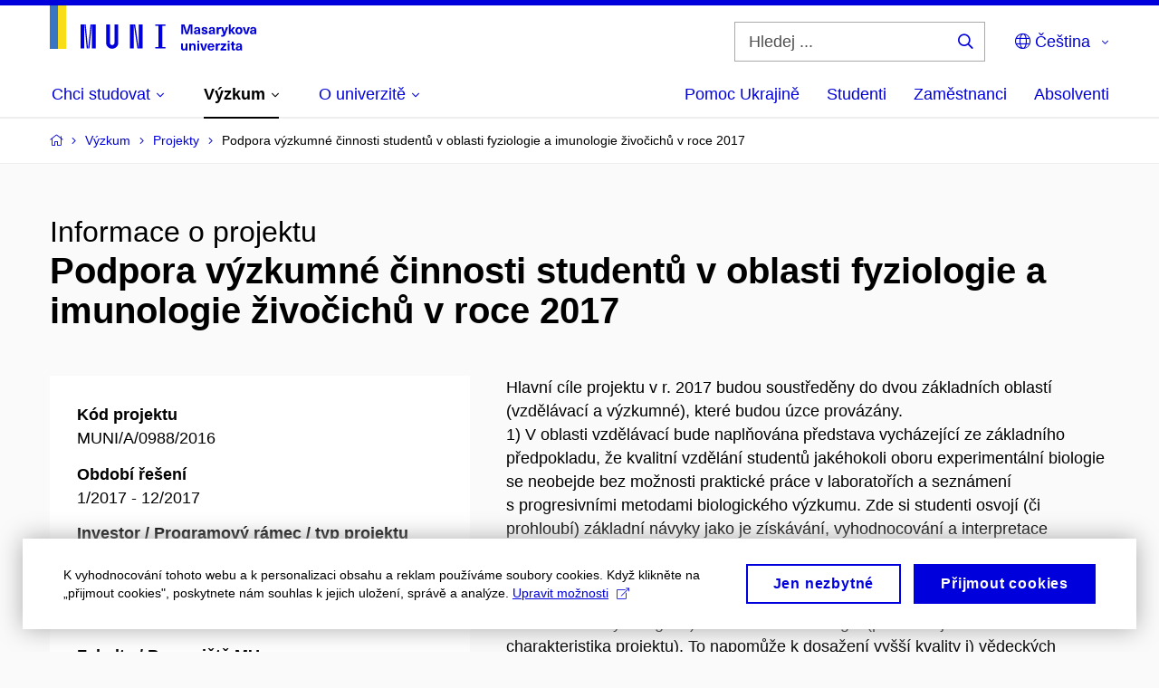

--- FILE ---
content_type: text/html; charset=utf-8
request_url: https://www.muni.cz/vyzkum/projekty/36061
body_size: 19519
content:


<!doctype html>
<!--[if lte IE 9]>    <html lang="cs" class="old-browser no-js no-touch"> <![endif]-->
<!--[if IE 9 ]>    <html lang="cs" class="ie9 no-js no-touch"> <![endif]-->
<!--[if (gt IE 9)|!(IE)]><!-->
<html class="no-js" lang="cs">
<!--<![endif]-->
<head>
    

<meta charset="utf-8" />
<meta name="viewport" content="width=device-width, initial-scale=1.0">

    <meta name="robots" content="index, follow">

<title>Podpora výzkumné činnosti studentů v oblasti fyziologie a imunologie živočichů v roce 2017 | Masarykova univerzita</title>

<meta name="twitter:site" content="@muni_cz">
<meta name="twitter:card" content="summary">

    <meta name="author" content="Masarykova univerzita" />
    <meta name="twitter:title" content="Podpora výzkumné činnosti studentů v oblasti fyziologie a imunologie živočichů v roce 2017 | Masarykova univerzita" />
    <meta property="og:title" content="Podpora výzkumné činnosti studentů v oblasti fyziologie a imunologie živočichů v roce 2017 | Masarykova univerzita" />
    <meta property="og:image" content="https://cdn.muni.cz/media/2107661/img_3636.jpg?upscale=false&width=1200" />
    <meta name="twitter:image" content="https://cdn.muni.cz/media/2107662/img_3636.jpg?upscale=false&width=1200" />
    <meta property="og:url" content="https://www.muni.cz/vyzkum/projekty/36061" />
    <meta property="og:site_name" content="Masarykova univerzita" />


            <link rel="stylesheet" type="text/css" href="https://cdn.muni.cz/css/MuniWeb/MUNI/style.c559e34aee2b33cd85b0.css" />
<script type="text/javascript" nonce="805cda44-f066-4046-9001-e7a9c7ed4313">/*! For license information please see muniweb-critical.f2b8e652ef8f9f2a5db3.js.LICENSE.txt */
!function(){function e(n){return e="function"==typeof Symbol&&"symbol"==typeof Symbol.iterator?function(e){return typeof e}:function(e){return e&&"function"==typeof Symbol&&e.constructor===Symbol&&e!==Symbol.prototype?"symbol":typeof e},e(n)}!function(n,t){function o(n,t){return e(n)===t}function i(){return"function"!=typeof t.createElement?t.createElement(arguments[0]):u?t.createElementNS.call(t,"http://www.w3.org/2000/svg",arguments[0]):t.createElement.apply(t,arguments)}function a(){var e=t.body;return e||((e=i(u?"svg":"body")).fake=!0),e}var s=[],c=[],r={_version:"3.3.1",_config:{classPrefix:"",enableClasses:!0,enableJSClass:!0,usePrefixes:!0},_q:[],on:function(e,n){var t=this;setTimeout((function(){n(t[e])}),0)},addTest:function(e,n,t){c.push({name:e,fn:n,options:t})},addAsyncTest:function(e){c.push({name:null,fn:e})}},l=function(){};l.prototype=r,l=new l;var d=t.documentElement,u="svg"===d.nodeName.toLowerCase(),f=r._config.usePrefixes?" -webkit- -moz- -o- -ms- ".split(" "):["",""];r._prefixes=f;var m=r.testStyles=function(e,n,o,s){var c,r,l,u,f="modernizr",m=i("div"),p=a();if(parseInt(o,10))for(;o--;)(l=i("div")).id=s?s[o]:f+(o+1),m.appendChild(l);return(c=i("style")).type="text/css",c.id="s"+f,(p.fake?p:m).appendChild(c),p.appendChild(m),c.styleSheet?c.styleSheet.cssText=e:c.appendChild(t.createTextNode(e)),m.id=f,p.fake&&(p.style.background="",p.style.overflow="hidden",u=d.style.overflow,d.style.overflow="hidden",d.appendChild(p)),r=n(m,e),p.fake?(p.parentNode.removeChild(p),d.style.overflow=u,d.offsetHeight):m.parentNode.removeChild(m),!!r};l.addTest("touch",(function(){var e;if("ontouchstart"in n||n.DocumentTouch&&t instanceof DocumentTouch)e=!0;else{var o=["@media (",f.join("touch-enabled),("),"heartz",")","{#modernizr{top:9px;position:absolute}}"].join("");m(o,(function(n){e=9===n.offsetTop}))}return e})),function(){var e,n,t,i,a,r;for(var d in c)if(c.hasOwnProperty(d)){if(e=[],(n=c[d]).name&&(e.push(n.name.toLowerCase()),n.options&&n.options.aliases&&n.options.aliases.length))for(t=0;t<n.options.aliases.length;t++)e.push(n.options.aliases[t].toLowerCase());for(i=o(n.fn,"function")?n.fn():n.fn,a=0;a<e.length;a++)1===(r=e[a].split(".")).length?l[r[0]]=i:(!l[r[0]]||l[r[0]]instanceof Boolean||(l[r[0]]=new Boolean(l[r[0]])),l[r[0]][r[1]]=i),s.push((i?"":"no-")+r.join("-"))}}(),function(e){var n=d.className,t=l._config.classPrefix||"";if(u&&(n=n.baseVal),l._config.enableJSClass){var o=new RegExp("(^|\\s)"+t+"no-js(\\s|$)");n=n.replace(o,"$1"+t+"js$2")}l._config.enableClasses&&(n+=" "+t+e.join(" "+t),u?d.className.baseVal=n:d.className=n)}(s),delete r.addTest,delete r.addAsyncTest;for(var p=0;p<l._q.length;p++)l._q[p]();n.Modernizr=l}(window,document),(navigator.maxTouchPoints>0||navigator.msMaxTouchPoints>0)&&(document.documentElement.className=document.documentElement.className.replace("no-touch","touch"))}(),function(e){e.oneTimeEvent=function(e,n,t){(t=t||document).addEventListener(e,(function t(o){return document.removeEventListener(e,t),n(o)}),!1)},e.isDocumentReady=!1,document.addEventListener("DocumentReady",(function(){e.isDocumentReady=!0})),e.elementReady=function(n,t){e.isDocumentReady?e.oneTimeEvent("ElementsReady."+n,t):e.oneTimeEvent("DocumentReady",t)},e.elementsReady=function(e,n){var t=function(o){e(o),!1!==n&&document.removeEventListener("ElementsReady",t)};document.addEventListener("ElementsReady",t,!1)},e.documentReady=function(e){document.addEventListener("DocumentReady",e,!1)};var n={};e.dictionary=function(e,t){if(null==t)return n[e];n[e]=t};var t={};e.items=function(e,n){if(null==n)return t[e];t[e]=n}}(window.Page=window.Page||{}),window.addEventListener("mc-consent",(function(e){e.detail.includes("mc-analytics")&&window.clarity&&window.clarity("consent")}));</script>


<script nonce="805cda44-f066-4046-9001-e7a9c7ed4313" data-gtm>
        window.gtm = {'data':{'code':{'v':'2.1'},'page':{'locale':'cs','title':'Podpora výzkumné činnosti studentů v oblasti fyziologie a imunologie živočichů v roce 2017'},'user':{'ip':'18.216.164.0'},'tags':['Věda a výzkum']},'trail':{'page.trail':'Výzkum/Projekty/Projekt'}};
    window.dataLayer = window.dataLayer || [];
    dataLayer.push(window.gtm.data);
    dataLayer.push(window.gtm.trail);
    dataLayer.push({'event':'page'});
</script><script nonce="805cda44-f066-4046-9001-e7a9c7ed4313">window.dataLayer = window.dataLayer || [];function gtag() { dataLayer.push(arguments); }gtag('consent', 'default', {'analytics_storage': 'denied','ad_user_data': 'denied','ad_personalization': 'denied','ad_storage': 'denied',});</script>
<script nonce="805cda44-f066-4046-9001-e7a9c7ed4313" type="text/javascript" class="">
    (function(w,d,s,l,i){w[l]=w[l]||[];w[l].push({'gtm.start':
    new Date().getTime(),event:'gtm.js'});var f=d.getElementsByTagName(s)[0],
    j=d.createElement(s),dl=l!='dataLayer'?'&l='+l:'';j.async=true;j.src=
    'https://www.googletagmanager.com/gtm.js?id='+i+dl;var n=d.querySelector('[nonce]');
    n&&j.setAttribute('nonce',n.nonce||n.getAttribute('nonce'));f.parentNode.insertBefore(j,f);
    })(window,document,'script','dataLayer','GTM-5LQKVJ');</script><script nonce="805cda44-f066-4046-9001-e7a9c7ed4313" type="text/plain" class="mc-analytics">
    var _mtm = _mtm || [];
    _mtm.push({ 'mtm.startTime': (new Date().getTime()), 'event': 'mtm.Start' });
    var d = document, g = d.createElement('script'), s = d.getElementsByTagName('script')[0];
    g.type = 'text/javascript'; g.async = true; g.defer = true; g.src = 'https://analytics.ics.muni.cz/js/container_pxW9uzHE.js'; s.parentNode.insertBefore(g, s);
</script>
        <script nonce="805cda44-f066-4046-9001-e7a9c7ed4313" type="text/javascript">
            (function (c, l, a, r, i, t, y) {
                c[a] = c[a] || function () { (c[a].q = c[a].q || []).push(arguments) };
                t = l.createElement(r); t.async = 1; t.src = "https://www.clarity.ms/tag/" + i;
                y = l.getElementsByTagName(r)[0]; y.parentNode.insertBefore(t, y);
            })(window, document, "clarity", "script", "ku57fhseug");
        </script>
    

<script nonce="805cda44-f066-4046-9001-e7a9c7ed4313" type="text/javascript" class="mc-analytics">
    var _paq = window._paq = window._paq || [];
    
        _paq.push(['disableCookies']);
        _paq.push(['trackPageView']);
    (function() {
    var u="//analytics.ics.muni.cz/";
    _paq.push(['setTrackerUrl', u+'matomo.php']);
    _paq.push(['setSiteId', '48']);
    var d=document, g=d.createElement('script'), s=d.getElementsByTagName('script')[0];
    g.type='text/javascript'; g.async=true; g.src=u+'matomo.js'; s.parentNode.insertBefore(g,s);
    })();
</script>




<link rel="shortcut icon" type="image/x-icon" href="https://cdn.muni.cz/media/3722237/m_bile.ico" />




    <meta name="facebook-domain-verification" content="37hb9y8dzayp8dy02ov1fdkhlvjp3i" />





    
</head>

<body>
            <p class="menu-accessibility">
            <a title="Přej&#237;t k obsahu (Kl&#225;vesov&#225; zkratka: Alt + 2)" accesskey="2" href="#main">
                Přej&#237;t k obsahu
            </a>
            <span class="hide">|</span>
            <a href="#menu-main">Přej&#237;t k hlavn&#237;mu menu</a>
                <span class="hide">|</span>
                <a href="#form-search">Přej&#237;t k vyhled&#225;v&#225;n&#237;</a>
        </p>

    
    


            <header class="header">
                <div class="header__wrap">
                    <div class="row-main">
                            <p class="header__logo header__logo--no-margin header__logo--no-margin--crop" role="banner">
                                        <a href="/" title="Homepage webu">
<svg width="228" height="50" viewBox="0 0 228 50"><rect x="0" y="0" width="9" height="48" style="fill:#3a75c3 !important"></rect>
<rect x="9" y="0" width="9" height="48" style="fill:#f9dd17 !important"></rect><path fill="#0000dc" d="M33.94,21l0,26.6l4.14,0l0,-26.6zm4.29,0l2.59,26.6l1.4,0l-2.58,-26.6zm6.73,0l-2.58,26.6l1.4,0l2.59,-26.6zm1.56,0l0,26.6l4.18,0l0,-26.6zm15.69,0l0,20.48c0,3.57,3.23,6.35,6.69,6.35c3.46,0,6.69,-2.78,6.69,-6.35l0,-20.48l-4.18,0l0,20.33c0,1.44,-1.29,2.47,-2.51,2.47c-1.22,0,-2.51,-1.03,-2.51,-2.47l0,-20.33zm26.26,0l0,26.6l4.18,0l0,-26.6zm4.33,0l3.95,26.6l1.45,0l-3.95,-26.6zm5.55,0l0,26.6l4.18,0l0,-26.6zm18.05,25.12l0,1.48l11.36,0l0,-1.48l-3.61,0l0,-23.64l3.61,0l0,-1.48l-11.36,0l0,1.48l3.57,0l0,23.64z"></path><path fill="#0000dc" d="M157.53,31.69l0,-10.68l-3.54,0l-1.55,4.9c-0.4,1.29,-0.76,2.63,-1.04,3.93l-0.03,0c-0.29,-1.3,-0.65,-2.64,-1.06,-3.93l-1.54,-4.9l-3.54,0l0,10.68l2.11,0l0,-5.31c0,-1.34,-0.03,-2.67,-0.09,-4l0.03,0c0.35,1.3,0.74,2.63,1.15,3.92l1.69,5.39l2.52,0l1.7,-5.39c0.4,-1.29,0.79,-2.62,1.13,-3.92l0.03,0c-0.06,1.33,-0.09,2.66,-0.09,4l0,5.31zm5.23,-7.86c-2.17,0,-3.22,1.17,-3.29,2.62l2.03,0c0.03,-0.72,0.48,-1.15,1.26,-1.15c0.74,0,1.25,0.39,1.25,1.35l0,0.27c-0.48,0.03,-1.34,0.12,-1.91,0.21c-2.2,0.34,-2.95,1.18,-2.95,2.43c0,1.32,0.98,2.31,2.6,2.31c1.04,0,1.9,-0.39,2.47,-1.2l0.03,0c0,0.37,0.03,0.7,0.1,1.02l1.9,0c-0.14,-0.51,-0.22,-1.13,-0.22,-2.09l0,-2.76c0,-1.99,-1.11,-3.01,-3.27,-3.01zm1.25,4.65c0,0.69,-0.07,1.09,-0.44,1.45c-0.3,0.3,-0.76,0.44,-1.19,0.44c-0.74,0,-1.13,-0.39,-1.13,-0.96c0,-0.62,0.36,-0.9,1.23,-1.05c0.45,-0.08,1.08,-0.14,1.53,-0.17zm6.81,-4.65c-1.89,0,-3.15,0.97,-3.15,2.34c0,1.77,1.36,2.07,2.64,2.4c1.19,0.31,1.75,0.45,1.75,1.11c0,0.45,-0.37,0.73,-1.1,0.73c-0.87,0,-1.34,-0.43,-1.34,-1.2l-2.13,0c0,1.85,1.31,2.72,3.42,2.72c2.07,0,3.36,-0.96,3.36,-2.39c0,-1.86,-1.5,-2.2,-2.86,-2.56c-1.16,-0.3,-1.64,-0.44,-1.64,-0.98c0,-0.43,0.36,-0.7,1.04,-0.7c0.75,0,1.19,0.33,1.19,1.11l2.02,0c0,-1.7,-1.21,-2.58,-3.2,-2.58zm8.23,0c-2.17,0,-3.22,1.17,-3.3,2.62l2.04,0c0.03,-0.72,0.48,-1.15,1.26,-1.15c0.74,0,1.25,0.39,1.25,1.35l0,0.27c-0.48,0.03,-1.34,0.12,-1.91,0.21c-2.2,0.34,-2.95,1.18,-2.95,2.43c0,1.32,0.97,2.31,2.59,2.31c1.05,0,1.91,-0.39,2.48,-1.2l0.03,0c0,0.37,0.03,0.7,0.1,1.02l1.89,0c-0.13,-0.51,-0.21,-1.13,-0.21,-2.09l0,-2.76c0,-1.99,-1.11,-3.01,-3.27,-3.01zm1.25,4.65c0,0.69,-0.08,1.09,-0.44,1.45c-0.3,0.3,-0.76,0.44,-1.2,0.44c-0.73,0,-1.12,-0.39,-1.12,-0.96c0,-0.62,0.36,-0.9,1.23,-1.05c0.45,-0.08,1.08,-0.14,1.53,-0.17zm8.02,-4.53c-0.9,0,-1.57,0.37,-2.08,1.2l-0.03,0l0,-1.08l-1.93,0l0,7.62l2.1,0l0,-3.6c0,-1.5,0.68,-2.31,1.97,-2.31c0.21,0,0.43,0.03,0.66,0.07l0,-1.81c-0.2,-0.06,-0.48,-0.09,-0.69,-0.09zm8.48,0.12l-2.16,0l-0.83,2.55c-0.34,1.05,-0.62,2.13,-0.88,3.19l-0.03,0c-0.24,-1.06,-0.52,-2.14,-0.84,-3.19l-0.78,-2.55l-2.25,0l2.16,6.19c0.3,0.86,0.36,1.1,0.36,1.38c0,0.75,-0.55,1.24,-1.39,1.24c-0.32,0,-0.61,-0.05,-0.82,-0.13l0,1.68c0.32,0.08,0.72,0.12,1.1,0.12c1.9,0,2.86,-0.67,3.63,-2.82zm8.19,7.62l-3.21,-4.11l2.89,-3.51l-2.36,0l-2.47,3.07l-0.03,0l0,-6.13l-2.09,0l0,10.68l2.09,0l0,-3.57l0.03,0l2.55,3.57zm3.89,-7.86c-2.39,0,-3.9,1.57,-3.9,4.05c0,2.47,1.51,4.05,3.9,4.05c2.38,0,3.9,-1.58,3.9,-4.05c0,-2.48,-1.52,-4.05,-3.9,-4.05zm0,1.62c1.03,0,1.69,0.94,1.69,2.43c0,1.48,-0.66,2.43,-1.69,2.43c-1.04,0,-1.7,-0.95,-1.7,-2.43c0,-1.49,0.66,-2.43,1.7,-2.43zm9.52,6.24l2.57,-7.62l-2.19,0l-0.89,3c-0.31,1.08,-0.6,2.19,-0.84,3.3l-0.03,0c-0.24,-1.11,-0.52,-2.22,-0.84,-3.3l-0.88,-3l-2.19,0l2.56,7.62zm6.27,-7.86c-2.17,0,-3.22,1.17,-3.3,2.62l2.04,0c0.03,-0.72,0.48,-1.15,1.26,-1.15c0.74,0,1.25,0.39,1.25,1.35l0,0.27c-0.48,0.03,-1.34,0.12,-1.91,0.21c-2.2,0.34,-2.95,1.18,-2.95,2.43c0,1.32,0.97,2.31,2.59,2.31c1.05,0,1.91,-0.39,2.48,-1.2l0.03,0c0,0.37,0.03,0.7,0.1,1.02l1.89,0c-0.13,-0.51,-0.21,-1.13,-0.21,-2.09l0,-2.76c0,-1.99,-1.11,-3.01,-3.27,-3.01zm1.25,4.65c0,0.69,-0.08,1.09,-0.44,1.45c-0.3,0.3,-0.76,0.44,-1.2,0.44c-0.73,0,-1.12,-0.39,-1.12,-0.96c0,-0.62,0.36,-0.9,1.23,-1.05c0.45,-0.08,1.08,-0.14,1.53,-0.17z"></path><path fill="#0000dc" d="M147.75,49.87c0.97,0,1.74,-0.46,2.24,-1.14l0.02,0l0,0.96l1.97,0l0,-7.62l-2.1,0l0,4.08c0,1.38,-0.63,2.07,-1.5,2.07c-0.82,0,-1.34,-0.52,-1.34,-1.68l0,-4.47l-2.1,0l0,4.68c0,2.07,1.1,3.12,2.81,3.12zm10.5,-7.98c-0.97,0,-1.74,0.46,-2.24,1.14l-0.02,0l0,-0.96l-1.97,0l0,7.62l2.1,0l0,-4.08c0,-1.38,0.63,-2.07,1.5,-2.07c0.82,0,1.34,0.52,1.34,1.68l0,4.47l2.1,0l0,-4.68c0,-2.07,-1.1,-3.12,-2.81,-3.12zm6.87,-1.08l0,-1.8l-2.1,0l0,1.8zm0,8.88l0,-7.62l-2.1,0l0,7.62zm6.21,0l2.56,-7.62l-2.19,0l-0.88,3c-0.32,1.08,-0.6,2.19,-0.84,3.3l-0.03,0c-0.24,-1.11,-0.53,-2.22,-0.84,-3.3l-0.89,-3l-2.19,0l2.57,7.62zm6.69,-1.24c-0.9,0,-1.67,-0.56,-1.73,-2.14l5.48,0c0,-0.84,-0.08,-1.42,-0.24,-1.95c-0.48,-1.54,-1.77,-2.53,-3.53,-2.53c-2.38,0,-3.78,1.74,-3.78,3.99c0,2.43,1.4,4.11,3.8,4.11c2.02,0,3.34,-1.16,3.64,-2.55l-2.14,0c-0.11,0.61,-0.66,1.07,-1.5,1.07zm-0.02,-5.14c0.84,0,1.53,0.53,1.67,1.68l-3.33,0c0.16,-1.15,0.81,-1.68,1.66,-1.68zm9.36,-1.36c-0.9,0,-1.57,0.37,-2.08,1.2l-0.03,0l0,-1.08l-1.94,0l0,7.62l2.1,0l0,-3.6c0,-1.5,0.69,-2.31,1.98,-2.31c0.21,0,0.42,0.03,0.66,0.07l0,-1.81c-0.21,-0.06,-0.48,-0.09,-0.69,-0.09zm7.5,1.83l0,-1.71l-6.12,0l0,1.65l3.59,0l0,0.03l-3.74,4.23l0,1.71l6.42,0l0,-1.65l-3.88,0l0,-0.03zm3.69,-2.97l0,-1.8l-2.1,0l0,1.8zm0,8.88l0,-7.62l-2.1,0l0,7.62zm5.46,-1.58c-0.72,0,-0.99,-0.33,-0.99,-1.16l0,-3.32l1.46,0l0,-1.56l-1.46,0l0,-1.98l-2.1,0l0,1.98l-1.23,0l0,1.56l1.23,0l0,3.69c0,1.77,0.77,2.47,2.52,2.47c0.36,0,0.83,-0.06,1.11,-0.15l0,-1.6c-0.13,0.05,-0.34,0.07,-0.54,0.07zm4.92,-6.28c-2.17,0,-3.22,1.17,-3.3,2.62l2.04,0c0.03,-0.72,0.48,-1.15,1.26,-1.15c0.74,0,1.25,0.39,1.25,1.35l0,0.27c-0.48,0.03,-1.34,0.12,-1.91,0.21c-2.2,0.34,-2.95,1.18,-2.95,2.43c0,1.32,0.97,2.31,2.59,2.31c1.05,0,1.91,-0.39,2.48,-1.2l0.03,0c0,0.37,0.03,0.71,0.1,1.02l1.89,0c-0.13,-0.51,-0.21,-1.13,-0.21,-2.09l0,-2.76c0,-1.99,-1.11,-3.01,-3.27,-3.01zm1.25,4.65c0,0.69,-0.08,1.09,-0.44,1.45c-0.3,0.3,-0.76,0.44,-1.2,0.44c-0.73,0,-1.12,-0.39,-1.12,-0.96c0,-0.62,0.36,-0.9,1.23,-1.05c0.45,-0.08,1.08,-0.14,1.53,-0.16z"></path><desc>Masarykova univerzita</desc></svg>        </a>

                            </p>

                        <div class="header__side">
                            

                                <form id="form-search" action="/vyhledavani" class="header__search" role="search">
                                    <fieldset>
                                        <p>
                                            <label for="search" class="header__search__label icon icon-search"><span class="vhide">Hledej ...</span></label>
                                            <span class="inp-fix inp-icon inp-icon--after">
                                                <input type="text" name="q" id="search" class="inp-text" placeholder="Hledej ..." data-hj-masked maxlength="200">
                                                <button type="submit" class="btn-icon icon icon-search">
                                                    <span class="vhide">Hledej ...</span>
                                                </button>
                                            </span>
                                        </p>
                                    </fieldset>
                                </form>
                                
    <nav class="menu-lang menu-lang--select" aria-label="V&#253;běr jazyka">
        <p class="menu-lang__selected">
            <span class="link menu-lang__selected__link">
                <span class="icon icon-globe"></span> Čeština
            </span>
        </p>
        <p class="menu-lang__popup">
                <a href="/en/research/projects/36061"
                   rel="alternate"
                   hreflang="en"
                   lang="en" class="menu-lang__popup__link">
                    English
                </a>
                <a href="/uk/universytet-imeni-masaryka-dopomahaye-ukrayini"
                   rel="alternate"
                   hreflang="uk"
                   lang="uk" class="menu-lang__popup__link">
                    Українська
                </a>
        </p>
    </nav>

                                
                            



                            <nav class="menu-mobile" role="navigation">
                                <ul class="menu-mobile__list">
                                        <li class="menu-mobile__item">
                                            <a href="#" class="menu-mobile__link menu-mobile__link--search" aria-hidden="true">
                                                <span class="icon icon-search"></span>
                                            </a>
                                        </li>
                                   
                                        
    <li class="menu-mobile__item">
            <nav class="menu-lang menu-lang--select" aria-label="V&#253;běr jazyka">
                <p class="menu-lang__selected">
                    <span class="link menu-lang__selected__link">
                        <span class="icon icon-globe"></span>
                    </span>
                </p>
                <p class="menu-lang__popup">
                        <a href="/en/research/projects/36061"
                           rel="alternate"
                           hreflang="en"
                           lang="en" class="menu-lang__popup__link">
                            English
                        </a>
                        <a href="/uk/universytet-imeni-masaryka-dopomahaye-ukrayini"
                           rel="alternate"
                           hreflang="uk"
                           lang="uk" class="menu-lang__popup__link">
                            Українська
                        </a>
                </p>
            </nav>
    </li>

                                        
                                    


                                        <li class="menu-mobile__item">
                                            <a href="#" class="menu-mobile__link menu-mobile__link--burger">
                                                <span class="menu-mobile__burger"><span></span></span>
                                            </a>
                                        </li>
                                </ul>
                            </nav>

                        </div>

                            <nav id="menu-main" class="menu-primary" role="navigation">
                                <div class="menu-primary__holder">
                                    <div class="menu-primary__wrap">

    <ul class="menu-primary__list">
                <li class="menu-primary__item with-subbox">
                    <span class="menu-primary__links">
<a class="menu-primary__link" href="/uchazeci"><span class="menu-primary__inner">Chci studovat</span><span class="icon icon-angle-down"></span></a>                        <a href="#" class="menu-primary__toggle icon icon-angle-down" aria-hidden="true"></a>
                    </span>
                    <div class="menu-subbox">
                        <a href="#" class="menu-subbox__close icon icon-chevron-left" aria-hidden="true"></a>
                        
            <div class="row-main ">
        <div class="grid">
        <div class="grid__cell size--l--3-12 size--s--1-2 ">
                        

        <p class="menu-subbox__title">
			<a class="menu-subbox__title__link" href="/uchazeci/bakalarske-a-magisterske-studium">Bakalářské a magisterské studium</a>
		</p>
    <div class="menu-subbox__box u-mb-30">
            <ul class="menu-subbox__list">
            <li class="menu-subbox__item">

                <a href="/bakalarske-a-magisterske-obory" class="menu-submenu__link"  >
                    Studijní programy                </a>
                            </li>
            <li class="menu-subbox__item">

                <a href="/uchazeci/bakalarske-a-magisterske-studium/prijimacky" class="menu-submenu__link"  >
                    Přijímačky a TSP                </a>
                            </li>
            <li class="menu-subbox__item">

                <a href="/uchazeci/bakalarske-a-magisterske-studium/pruvodce" class="menu-submenu__link"  >
                    Průvodce uchazeče                </a>
                            </li>
            <li class="menu-subbox__item">

                <a href="/uchazeci/bakalarske-a-magisterske-studium/terminy-prihlasek-prijimacek-zapisu" class="menu-submenu__link"  >
                    Termíny a pozvánky                </a>
                            </li>
            <li class="menu-subbox__item">

                <a href="/uchazeci/bakalarske-a-magisterske-studium/faq-a-kontakt" class="menu-submenu__link"  >
                    FAQ a kontakt                </a>
                            </li>
            <li class="menu-subbox__item">

                <a href="/uchazeci/bakalarske-a-magisterske-studium/pro-slovenske-uchazece" class="menu-submenu__link"  >
                    Pro slovenské uchazeče                </a>
                            </li>
    </ul>

    </div>



                        

<p class="btn-wrap u-mb-0">
        <a class="btn btn-primary btn-s" target="_blank" rel="noopener" href=https://is.muni.cz/prihlaska/>
            <span>
                                                E-přihl&#225;ška
                                            </span>
        </a>
</p>


        </div>
        <div class="grid__cell size--l--3-12 size--s--1-2 ">
                        

        <p class="menu-subbox__title">
			Další možnosti studia
		</p>
    <div class="menu-subbox__box">
            <ul class="menu-subbox__list">
            <li class="menu-subbox__item">

                <a href="/uchazeci/navazujici-magisterske-studium" class="menu-submenu__link"  >
                    Navazující magisterské studium                </a>
                            </li>
            <li class="menu-subbox__item">

                <a href="/uchazeci/doktorske-studium" class="menu-submenu__link"  >
                    Doktorské studium                </a>
                            </li>
            <li class="menu-subbox__item">

                <a href="/uchazeci/rigorozni-rizeni" class="menu-submenu__link"  >
                    Rigorózní řízení                </a>
                            </li>
            <li class="menu-subbox__item">

                <a href="/uchazeci/vzdelavani-po-cely-zivot" class="menu-submenu__link"  >
                    Vzdělávání po celý život                </a>
                            </li>
            <li class="menu-subbox__item">

                <a href="/uchazeci" class="menu-submenu__link"  >
                    Studium na MU                </a>
                            </li>
    </ul>

    </div>



        </div>
        <div class="grid__cell size--l--6-12 ">
                        




    

        <div class="grid">
        <div class="grid__cell size--s--1-2 ">
                        


    <article class="box-article-grid">
            <a href="https://www.muni.cz/open-day" class="box-article-grid__inner">
        <div class="box-article-grid__img">

                <img alt="Open Day 2025"
                    src="https://cdn.muni.cz/media/3928806/tvar-muni-odkaz-na-open-day-2025.jpg?mode=crop&amp;center=0.5,0.5&amp;rnd=134031752170000000&amp;heightratio=0.5&width=278"
                    srcset="https://cdn.muni.cz/media/3928806/tvar-muni-odkaz-na-open-day-2025.jpg?mode=crop&amp;center=0.5,0.5&amp;rnd=134031752170000000&amp;heightratio=0.5&amp;width=278 278w,https://cdn.muni.cz/media/3928806/tvar-muni-odkaz-na-open-day-2025.jpg?mode=crop&amp;center=0.5,0.5&amp;rnd=134031752170000000&amp;heightratio=0.5&amp;width=477 477w" sizes="(min-width:1240px) 278px,(min-width:1024px) calc((100vw - 30px) * 0.5 - 20px),(min-width:768px) calc((100vw - 10px) * 0.5 - 20px),calc((100vw - 10px) * 1 - 20px)" />

        
            </div>            
        <div class="box-article-grid__content">
                 <h1 class="box-article-grid__title">
Open Day 2025      </h1>

            
            
        </div>

            </a>
    </article>








        </div>
        <div class="grid__cell size--s--1-2 ">
                        


    <article class="box-article-grid">
            <a href="https://www.muni.cz/uchazeci/bakalarske-a-magisterske-studium/prijimacky/vyzkousejte-si-tsp-nanecisto" class="box-article-grid__inner">
        <div class="box-article-grid__img">

                <img alt="TSP nanečisto"
                    src="https://cdn.muni.cz/media/3928807/tsp-na-necisto-student-premysli-nad-testem.png?mode=crop&amp;center=0.39,0.52&amp;rnd=134031755860000000&amp;heightratio=0.5&width=278"
                    srcset="https://cdn.muni.cz/media/3928807/tsp-na-necisto-student-premysli-nad-testem.png?mode=crop&amp;center=0.39,0.52&amp;rnd=134031755860000000&amp;heightratio=0.5&amp;width=278 278w,https://cdn.muni.cz/media/3928807/tsp-na-necisto-student-premysli-nad-testem.png?mode=crop&amp;center=0.39,0.52&amp;rnd=134031755860000000&amp;heightratio=0.5&amp;width=477 477w" sizes="(min-width:1240px) 278px,(min-width:1024px) calc((100vw - 30px) * 0.5 - 20px),(min-width:768px) calc((100vw - 10px) * 0.5 - 20px),calc((100vw - 10px) * 1 - 20px)" />

        
            </div>            
        <div class="box-article-grid__content">
                 <h1 class="box-article-grid__title">
TSP nanečisto      </h1>

            
            
        </div>

            </a>
    </article>








        </div>
        </div>











        </div>
        </div>
        </div>







                    </div>
                </li>
                <li class="menu-primary__item with-subbox">
                    <span class="menu-primary__links">
<a class="menu-primary__link is-active" href="/vyzkum"><span class="menu-primary__inner">Výzkum</span><span class="icon icon-angle-down"></span></a>                        <a href="#" class="menu-primary__toggle icon icon-angle-down" aria-hidden="true"></a>
                    </span>
                    <div class="menu-subbox">
                        <a href="#" class="menu-subbox__close icon icon-chevron-left" aria-hidden="true"></a>
                        
            <div class="row-main ">
        <div class="grid">
        <div class="grid__cell size--l--3-12 size--s--1-2 ">
                        

        <p class="menu-subbox__title">
			Výzkum na MU
		</p>
    <div class="menu-subbox__box">
            <ul class="menu-subbox__list">
            <li class="menu-subbox__item">

                <a href="/vyzkum" class="menu-submenu__link"  >
                    Náš výzkum                </a>
                            </li>
            <li class="menu-subbox__item">

                <a href="/vyzkum/deni-ve-vyzkumu" class="menu-submenu__link"  >
                    Dění ve výzkumu                </a>
                            </li>
            <li class="menu-subbox__item">

                <a href="/vyzkum/vyzkumne-uspechy" class="menu-submenu__link"  >
                    Výzkumná témata a úspěchy                </a>
                            </li>
            <li class="menu-subbox__item">

                <a href="/vyzkum/vyzkumna-infrastruktura" class="menu-submenu__link"  >
                    Výzkumná infrastruktura                </a>
                            </li>
            <li class="menu-subbox__item">

                <a href="/vyzkum/mezinarodni-vedecka-rada" class="menu-submenu__link"  >
                    Mezinárodní vědecká rada MU                </a>
                            </li>
    </ul>

    </div>



        </div>
        <div class="grid__cell size--l--3-12 size--s--1-2 ">
                        

        <p class="menu-subbox__title">
			Publikace a projekty
		</p>
    <div class="menu-subbox__box">
            <ul class="menu-subbox__list">
            <li class="menu-subbox__item">

                <a href="/vyzkum/publikace" class="menu-submenu__link"  >
                    Publikace                </a>
                            </li>
            <li class="menu-subbox__item">

                <a href="/vyzkum/projekty" class="menu-submenu__link"  >
                    Projekty                </a>
                            </li>
            <li class="menu-subbox__item">

                <a href="https://www.press.muni.cz/" class="menu-submenu__link menu-submenu__link--external" target=&#39;_blank&#39; >
                    Nakladatelství Munipress<span class="icon icon-external-link"></span>                </a>
                            </li>
    </ul>

    </div>



        </div>
        <div class="grid__cell size--l--3-12 size--s--1-2 ">
                        

        <p class="menu-subbox__title">
			Akademické kvalifikace
		</p>
    <div class="menu-subbox__box">
            <ul class="menu-subbox__list">
            <li class="menu-subbox__item">

                <a href="/vyzkum/akademicke-zalezitosti/habilitacni-rizeni-na-mu" class="menu-submenu__link"  >
                    Habilitační řízení                </a>
                            </li>
            <li class="menu-subbox__item">

                <a href="/vyzkum/akademicke-zalezitosti/rizeni-ke-jmenovani-profesorem-na-mu" class="menu-submenu__link"  >
                    Řízení ke jmenování profesorem                </a>
                            </li>
    </ul>

    </div>



        </div>
        <div class="grid__cell size--l--3-12 size--s--1-2 ">
                        


    <article class="box-article-grid">
            <a href="/vyzkum" class="box-article-grid__inner">
        <p class="box-article-grid__img">

                <img alt="Přečtěte si o v&#253;zkumu na MU"
                    src="https://cdn.muni.cz/media/3016087/img_3624.jpg?mode=crop&amp;center=0.5,0.5&amp;rnd=131562340670000000&amp;heightratio=0.5&width=278"
                    srcset="https://cdn.muni.cz/media/3016087/img_3624.jpg?mode=crop&amp;center=0.5,0.5&amp;rnd=131562340670000000&amp;heightratio=0.5&amp;width=278 278w,https://cdn.muni.cz/media/3016087/img_3624.jpg?mode=crop&amp;center=0.5,0.5&amp;rnd=131562340670000000&amp;heightratio=0.5&amp;width=477 477w" sizes="(min-width:1240px) 278px,(min-width:1024px) calc((100vw - 30px) * 0.5 - 20px),(min-width:768px) calc((100vw - 10px) * 0.5 - 20px),calc((100vw - 10px) * 1 - 20px)" />

        
            </p>            
        <div class="box-article-grid__content">
                 <h1 class="box-article-grid__title">
Přečtěte si o&#160;výzkumu na MU      </h1>

            
            
        </div>

            </a>
    </article>








        </div>
        </div>
        </div>







                    </div>
                </li>
                <li class="menu-primary__item with-subbox">
                    <span class="menu-primary__links">
<a class="menu-primary__link" href="/o-univerzite"><span class="menu-primary__inner">O univerzitě</span><span class="icon icon-angle-down"></span></a>                        <a href="#" class="menu-primary__toggle icon icon-angle-down" aria-hidden="true"></a>
                    </span>
                    <div class="menu-subbox">
                        <a href="#" class="menu-subbox__close icon icon-chevron-left" aria-hidden="true"></a>
                        
            <div class="row-main ">
        <div class="grid">
        <div class="grid__cell size--l--3-12 size--s--1-2 ">
                        

        <p class="menu-subbox__title">
			O univerzitě
		</p>
    <div class="menu-subbox__box">
            <ul class="menu-subbox__list">
            <li class="menu-subbox__item">

                <a href="/o-univerzite" class="menu-submenu__link"  >
                    Kdo jsme                </a>
                            </li>
            <li class="menu-subbox__item">

                <a href="/o-univerzite/uredni-deska" class="menu-submenu__link"  >
                    Úřední deska                </a>
                            </li>
            <li class="menu-subbox__item">

                <a href="/o-univerzite/kariera-na-mu" class="menu-submenu__link"  >
                    Kariéra na MU                </a>
                            </li>
            <li class="menu-subbox__item">

                <a href="/spoluprace/partnerstvi" class="menu-submenu__link"  >
                    Partnerství                </a>
                            </li>
            <li class="menu-subbox__item">

                <a href="/spoluprace/sluzby" class="menu-submenu__link"  >
                    Služby                </a>
                            </li>
    </ul>

    </div>



        </div>
        <div class="grid__cell size--l--3-12 size--s--1-2 ">
                        

        <p class="menu-subbox__title">
			Kontakty
		</p>
    <div class="menu-subbox__box">
            <ul class="menu-subbox__list">
            <li class="menu-subbox__item">

                <a href="/kontakty" class="menu-submenu__link"  >
                    Kontakty                </a>
                            </li>
            <li class="menu-subbox__item">

                <a href="/o-univerzite/fakulty-a-pracoviste/organizacni-struktura" class="menu-submenu__link"  >
                    Fakulty a pracoviště                </a>
                            </li>
            <li class="menu-subbox__item">

                <a href="/o-univerzite/fakulty-a-pracoviste#organy" class="menu-submenu__link"  >
                    Orgány univerzity                </a>
                            </li>
            <li class="menu-subbox__item">

                <a href="/mapa" class="menu-submenu__link"  >
                    Budovy a místnosti                </a>
                            </li>
    </ul>

    </div>



        </div>
        <div class="grid__cell size--l--3-12 size--s--1-2 ">
                        

        <p class="menu-subbox__title">
			Aktuálně
		</p>
    <div class="menu-subbox__box">
            <ul class="menu-subbox__list">
            <li class="menu-subbox__item">

                <a href="/kalendar" class="menu-submenu__link"  >
                    Kalendář                </a>
                            </li>
            <li class="menu-subbox__item">

                <a href="https://www.em.muni.cz/" class="menu-submenu__link menu-submenu__link--external" target=&#39;_blank&#39; >
                    Zpravodajský portál MU<span class="icon icon-external-link"></span>                </a>
                            </li>
            <li class="menu-subbox__item">

                <a href="/pro-media" class="menu-submenu__link"  >
                    Pro média                </a>
                            </li>
    </ul>

    </div>



        </div>
        <div class="grid__cell size--l--3-12 size--s--1-2 ">
                        

        <p class="menu-subbox__title">
			Vize a mise
		</p>
    <div class="menu-subbox__box">
            <ul class="menu-subbox__list">
            <li class="menu-subbox__item">

                <a href="/o-univerzite/kvalita-vyuky" class="menu-submenu__link"  >
                    Kvalita výuky                </a>
                            </li>
            <li class="menu-subbox__item">

                <a href="/o-univerzite/etika" class="menu-submenu__link"  >
                    Etické zásady                </a>
                            </li>
            <li class="menu-subbox__item">

                <a href="/o-univerzite/ochrana-prav" class="menu-submenu__link"  >
                    Ochrana práv                </a>
                            </li>
            <li class="menu-subbox__item">

                <a href="https://sustain.muni.cz/" class="menu-submenu__link menu-submenu__link--external" target=&#39;_blank&#39; >
                    Udržitelnost<span class="icon icon-external-link"></span>                </a>
                            </li>
            <li class="menu-subbox__item">

                <a href="/o-univerzite/strategicke-projekty" class="menu-submenu__link"  >
                    Strategické projekty                </a>
                            </li>
            <li class="menu-subbox__item">

                <a href="/o-univerzite/genderova-rovnost-na-mu" class="menu-submenu__link"  >
                    Genderová rovnost                </a>
                            </li>
    </ul>

    </div>



        </div>
        </div>
        </div>







                    </div>
                </li>
    </ul>







<ul class="menu-header-secondary">
            <li class="menu-header-secondary__item">
                <a href="/muni-pomaha-ukrajine" class="menu-header-secondary__link ">
                    Pomoc Ukrajině
                </a>
            </li>
            <li class="menu-header-secondary__item">
                <a href="/studenti" class="menu-header-secondary__link ">
                    Studenti
                </a>
            </li>
            <li class="menu-header-secondary__item">
                <a href="https://portal.muni.cz/" class="menu-header-secondary__link " target="_blank" rel="noopener">
                    Zaměstnanci
                </a>
            </li>
            <li class="menu-header-secondary__item">
                <a href="/absolventi" class="menu-header-secondary__link ">
                    Absolventi
                </a>
            </li>

    
</ul>                                    </div>
                                   
                                        <a href="#" class="menu-primary__title">
                                            <span></span>
                                            &nbsp;
                                        </a>
                                    
                                    <div class="menu-primary__main-toggle" aria-hidden="true"></div>
                                </div>
                            </nav>
                    </div>
                </div>
                





            </header>


    <main id="main" class="main">


<nav class="menu-breadcrumb" role="navigation">
    <div class="row-main">
        <strong class="vhide">Zde se nacházíte:</strong>
        <ol class="menu-breadcrumb__list" vocab="http://schema.org/" typeof="BreadcrumbList">
            <li class="menu-breadcrumb__item menu-breadcrumb__item--home" property="itemListElement" typeof="ListItem">
                <a class="menu-breadcrumb__link" property="item" typeof="WebPage" href="/">
                    <span property="name">Masarykova univerzita</span></a>
                <span class="icon icon-angle-right"></span>
                <meta property="position" content="1">
            </li>

                <li class="menu-breadcrumb__item menu-breadcrumb__item--mobile">
                    <span class="icon icon-ellipsis-h"></span>
                    <span class="icon icon-angle-right"></span>
                </li>

                <li class="menu-breadcrumb__item menu-breadcrumb__item--mobile-hidden" property="itemListElement" typeof="ListItem">
                            <a href="/vyzkum" class="menu-breadcrumb__link" property="item" typeof="WebPage">
            <span property="name" category="">Výzkum</span></a>

                            
                        <span class="icon icon-angle-right"></span>
                    <meta property="position" content="2">
                </li>
                <li class="menu-breadcrumb__item" property="itemListElement" typeof="ListItem">
                            <a href="/vyzkum/projekty" class="menu-breadcrumb__link" property="item" typeof="WebPage">
            <span property="name" category="">Projekty</span></a>

                            
                        <span class="icon icon-angle-right"></span>
                    <meta property="position" content="3">
                </li>
                <li class="menu-breadcrumb__item">
                             <span property="name">Podpora výzkumné činnosti studentů v oblasti fyziologie a imunologie živočichů v roce 2017</span>

                            
                    <meta content="4">
                </li>
        </ol>
    </div>
</nav>




        
                        



<div class="row-main u-mb-30">
    <h1 class="h2 u-mb-50">
        <span class="huge thin u-pb-10">Informace o projektu</span><br>Podpora v&#253;zkumn&#233; činnosti studentů v oblasti fyziologie a imunologie živočichů v roce 2017
        
    </h1>



    <div class="grid grid--lg">
        <div class="grid__cell size--l--5-12">
            <div class="box-bg box-bg--medium box-bg--white u-mb-30">
                <dl>
                    <dt>
                        K&#243;d projektu
                    </dt>
                    <dd>
                        MUNI/A/0988/2016
                    </dd>

                    <dt>
                        Obdob&#237; řešen&#237;
                    </dt>
                    <dd>
                        1/2017 - 12/2017
                    </dd>

                    <dt>
                        Investor / Programov&#253; r&#225;mec / typ projektu
                    </dt>
                    <dd>
                        <a href="http://www.muni.cz" rel="noopener" target="_blank">Masarykova univerzita</a>        <ul class="crossroad-links__list u-mb-0">
            <li class="crossroad-links__item u-mb-0">
                Grantová agentura MU</li>

                <li class="crossroad-links__item u-mb-0">DO R. 2020_Kategorie A - Specifick&#253; v&#253;zkum - Studentsk&#233; v&#253;zkumn&#233; projekty</li>
        </ul>

                    </dd>


                            <dt>
Fakulta / Pracoviště MU                            </dt>
                            <dd>
                                Př&#237;rodovědeck&#225; fakulta
                                <ul class="crossroad-links__list u-mb-0">
                                        <li class="crossroad-links__item u-mb-0">
                                            <a href="/lide/24516-alois-kozubik">prof. RNDr. Alois Kozubík, CSc.</a>
                                        </li>
                                        <li class="crossroad-links__item u-mb-0">
                                            Mgr. Barbora Ambrůzová
                                        </li>
                                        <li class="crossroad-links__item u-mb-0">
                                            <a href="/lide/11088-vitezslav-bryja">prof. Mgr. Vítězslav Bryja, Ph.D.</a>
                                        </li>
                                        <li class="crossroad-links__item u-mb-0">
                                            <a href="/lide/134042-marcela-buchtova">prof. RNDr. Marcela Buchtová, Ph.D.</a>
                                        </li>
                                        <li class="crossroad-links__item u-mb-0">
                                            <a href="/lide/31503-milan-ciz">doc. RNDr. Milan Číž, Ph.D.</a>
                                        </li>
                                        <li class="crossroad-links__item u-mb-0">
                                            Mgr. Petra Daďová, Ph.D.
                                        </li>
                                        <li class="crossroad-links__item u-mb-0">
                                            <a href="/lide/150960-pavel-dobes">Mgr. Pavel Dobeš, Ph.D.</a>
                                        </li>
                                        <li class="crossroad-links__item u-mb-0">
                                            Mgr. Stanislav Drápela, Ph.D.
                                        </li>
                                        <li class="crossroad-links__item u-mb-0">
                                            <a href="/lide/35892-monika-duskova">MVDr. Mgr. Monika Dušková, Ph.D.</a>
                                        </li>
                                        <li class="crossroad-links__item u-mb-0">
                                            <a href="/lide/386957-marek-hampl">Mgr. Marek Hampl, Ph.D.</a>
                                        </li>
                                        <li class="crossroad-links__item u-mb-0">
                                            Mgr. Markéta Hanáčková
                                        </li>
                                        <li class="crossroad-links__item u-mb-0">
                                            <a href="/lide/324015-jakub-harnos">Mgr. Jakub Harnoš, Ph.D.</a>
                                        </li>
                                        <li class="crossroad-links__item u-mb-0">
                                            <a href="/lide/395833-jarmila-herudkova">Mgr. Jarmila Herůdková, Ph.D.</a>
                                        </li>
                                        <li class="crossroad-links__item u-mb-0">
                                            <a href="/lide/28834-jirina-hofmanova">prof. RNDr. Jiřina Hofmanová, CSc.</a>
                                        </li>
                                        <li class="crossroad-links__item u-mb-0">
                                            <a href="/lide/9982-pavel-hyrsl">doc. RNDr. Pavel Hyršl, Ph.D.</a>
                                        </li>
                                        <li class="crossroad-links__item u-mb-0">
                                            <a href="/lide/324221-pavlina-janovska">Mgr. Pavlína Janovská, Ph.D.</a>
                                        </li>
                                        <li class="crossroad-links__item u-mb-0">
                                            Mgr. Karol Kaiser, Ph.D.
                                        </li>
                                        <li class="crossroad-links__item u-mb-0">
                                            Mgr. Martina Karasová, Ph.D.
                                        </li>
                                        <li class="crossroad-links__item u-mb-0">
                                            Mgr. Martina Kohutková Lánová
                                        </li>
                                        <li class="crossroad-links__item u-mb-0">
                                            Mgr. Adolf Koudelka, Ph.D.
                                        </li>
                                        <li class="crossroad-links__item u-mb-0">
                                            Mgr. Marek Kravec, Ph.D.
                                        </li>
                                        <li class="crossroad-links__item u-mb-0">
                                            Mgr. Martin Krkoška, Ph.D.
                                        </li>
                                        <li class="crossroad-links__item u-mb-0">
                                            <a href="/lide/7056-lukas-kubala">prof. Mgr. Lukáš Kubala, Ph.D.</a>
                                        </li>
                                        <li class="crossroad-links__item u-mb-0">
                                            Mgr. Hana Lya Kučerová
                                        </li>
                                        <li class="crossroad-links__item u-mb-0">
                                            <a href="/lide/269355-katerina-kucerova">Mgr. Kateřina Kučerová, Ph.D.</a>
                                        </li>
                                        <li class="crossroad-links__item u-mb-0">
                                            Mgr. Martin Kunc, Ph.D.
                                        </li>
                                        <li class="crossroad-links__item u-mb-0">
                                            <a href="/lide/20972-helena-nejezchlebova">RNDr. Helena Nejezchlebová, Ph.D.</a>
                                        </li>
                                        <li class="crossroad-links__item u-mb-0">
                                            Mgr. Radek Netušil, Ph.D.
                                        </li>
                                        <li class="crossroad-links__item u-mb-0">
                                            <a href="/lide/356419-julie-netusilova">Mgr. Julie Netušilová</a>
                                        </li>
                                        <li class="crossroad-links__item u-mb-0">
                                            <a href="/lide/394465-petra-paclikova">Mgr. Petra Paclíková, Ph.D.</a>
                                        </li>
                                        <li class="crossroad-links__item u-mb-0">
                                            <a href="/lide/6371-jiri-pachernik">Mgr. Jiří Pacherník, Ph.D.</a>
                                        </li>
                                        <li class="crossroad-links__item u-mb-0">
                                            Mgr. Jakub Pivnička
                                        </li>
                                        <li class="crossroad-links__item u-mb-0">
                                            <a href="/lide/432029-katarzyna-anna-radaszkiewicz">Katarzyna Anna Radaszkiewicz, Ph.D., M.Sc.</a>
                                        </li>
                                        <li class="crossroad-links__item u-mb-0">
                                            PharmDr. Ján Remšík, Ph.D.
                                        </li>
                                        <li class="crossroad-links__item u-mb-0">
                                            <a href="/lide/376333-stanislava-sladecek">Mgr. Stanislava Sladeček, Ph.D.</a>
                                        </li>
                                        <li class="crossroad-links__item u-mb-0">
                                            <a href="/lide/18412-karel-soucek">doc. Mgr. Karel Souček, Ph.D.</a>
                                        </li>
                                        <li class="crossroad-links__item u-mb-0">
                                            Mgr. Aneta Svobodová
                                        </li>
                                        <li class="crossroad-links__item u-mb-0">
                                            Mgr. Jana Svobodová, Ph.D.
                                        </li>
                                        <li class="crossroad-links__item u-mb-0">
                                            Mgr. Šárka Šimečková, Ph.D.
                                        </li>
                                        <li class="crossroad-links__item u-mb-0">
                                            <a href="/lide/112348-marie-sulcova">Mgr. Marie Šulcová, Ph.D.</a>
                                        </li>
                                        <li class="crossroad-links__item u-mb-0">
                                            Mgr. Zuzana Tylichová, Ph.D.
                                        </li>
                                        <li class="crossroad-links__item u-mb-0">
                                            <a href="/lide/1376-martin-vacha">doc. RNDr. Martin Vácha, Ph.D.</a>
                                        </li>
                                        <li class="crossroad-links__item u-mb-0">
                                            Mgr. Eva Vojtková, Ph.D.
                                        </li>
                                        <li class="crossroad-links__item u-mb-0">
                                            <a href="/lide/132499-jan-vondracek">prof. RNDr. Jan Vondráček, Ph.D.</a>
                                        </li>
                                        <li class="crossroad-links__item u-mb-0">
                                            <a href="/lide/394295-anna-vyhlidalova-kotrbova">Mgr. Anna Vyhlídalová Kotrbová, Ph.D.</a>
                                        </li>
                                        <li class="crossroad-links__item u-mb-0">
                                            <a href="/lide/323808-ondrej-zapletal">Mgr. Ondřej Zapletal, Ph.D.</a>
                                        </li>
                                        <li class="crossroad-links__item u-mb-0">
                                            <a href="/lide/417-alena-zakovska">doc. RNDr. Alena Žákovská, Ph.D.</a>
                                        </li>
                                </ul>
                            </dd>






                </dl>
            </div>
        </div>

        <div class="grid__cell size--l--7-12">
<p>Hlavní cíle projektu v&#160;r. 2017 budou soustředěny do dvou základních oblastí (vzdělávací a&#160;výzkumné), které budou úzce provázány.<br/>1) V&#160;oblasti vzdělávací bude naplňována představa vycházející ze základního předpokladu, že kvalitní vzdělání studentů jakéhokoli oboru experimentální biologie se neobejde bez možnosti praktické práce v&#160;laboratořích a&#160;seznámení s&#160;progresivními metodami biologického výzkumu. Zde si studenti osvojí (či prohloubí) základní návyky jako je získávání, vyhodnocování a&#160;interpretace výsledků a&#160;jejich prezentace (vystoupení na vědeckých konferencích, příprava publikací apod.). <br/>2) V&#160;oblasti výzkumné budou studenti školeni v&#160;rámci dvou směrů 1) buněčné a&#160;molekulární fyziologie 2) srovnávací imunologie (podrobněji viz Odborná charakteristika projektu). To napomůže k&#160;dosažení vyšší kvality i) vědeckých výstupů uplatnitelných v&#160;rámci prevence, diagnostiky a&#160;nových terapeutických přístupů u&#160;zánětlivých, nádorových a&#160;dalších závažných onemocnění, ii) připravovaných diplomových a&#160;dizertačních prací. Jako celek projekt tedy směřuje k&#160;dalšímu zkvalitnění přípravy absolventů, což je významné pro jejich uplatnitelnost v&#160;rámci mezinárodní konkurence.</p>



<h1 class="h3">Publikace</h1><div class="ajax-form-container" id="ajax-form-container1">

    <p><strong>Počet publikac&#237;: 2</strong></p>
    <hr/>

<div class="row-main">
    <div class="crossroad-links crossroad-links--type-4 u-mb-0">
<h1 class="h4 u-mt-0">2018</h1>                        <ul class="crossroad-links crossroad-links--type-4 u-mb-0">


<li class="crossroad-links__item u-mb-30">
    <h2 class="crossroad-links__subtitle"><a href="/vyzkum/publikace/1404545" title="Expression of COBLL1 encoding novel ROR1 binding partner is robust predictor of survival in chronic lymphocytic leukemia" >
Expression of COBLL1 encoding novel ROR1 binding partner is robust predictor of survival in chronic lymphocytic leukemia
        </a></h2>
    <p class="meta crossroad-links__desc">
            <span class="meta__item">
PLEŠINGEROVÁ Hana            </span>
            <span class="meta__item">
JANOVSKÁ Pavlína            </span>
            <span class="meta__item">
MISHRA Ashish Kumar            </span>
            <span class="meta__item">
SMYČKOVÁ Lucie            </span>
            <span class="meta__item">
POPPOVÁ Lucie            </span>
            <span class="meta__item">
                    LIBRA A.
            </span>
            <span class="meta__item">
PLEVOVÁ Karla            </span>
            <span class="meta__item">
OVESNÁ Petra            </span>
            <span class="meta__item">
RADOVÁ Lenka            </span>
            <span class="meta__item">
DOUBEK Michael            </span>
            <span class="meta__item">
PAVLOVÁ Šárka            </span>
            <span class="meta__item">
POSPÍŠILOVÁ Šárka            </span>
            <span class="meta__item">
BRYJA Vítězslav            </span>
    </p>

            <p class="meta crossroad-links__desc">
                Čl&#225;nek v odborn&#233;m periodiku
            </p>

        <p class="small crossroad-links__desc"><strong>Haematologica/the hematology journal</strong>, rok: 2018, ročník: 103, vydání: 2, <a href="https://doi.org/10.3324/haematol.2017.178699" target="_blank" title="https://doi.org/10.3324/haematol.2017.178699">DOI</a></p>
</li>                            </ul>
<h1 class="h4 u-mt-0">2017</h1>                        <ul class="crossroad-links crossroad-links--type-4 u-mb-0">


<li class="crossroad-links__item u-mb-30">
    <h2 class="crossroad-links__subtitle"><a href="/vyzkum/publikace/1389332" title="Angled Growth of the Dental Lamina Is Accompanied by Asymmetrical Expression of the WNT Pathway Receptor Frizzled 6" >
Angled Growth of the Dental Lamina Is Accompanied by Asymmetrical Expression of the WNT Pathway Receptor Frizzled 6
        </a></h2>
    <p class="meta crossroad-links__desc">
            <span class="meta__item">
                    PUTNOVA I.
            </span>
            <span class="meta__item">
DOSEDĚLOVÁ Hana            </span>
            <span class="meta__item">
BRYJA Vítězslav            </span>
            <span class="meta__item">
LANDOVÁ Marie            </span>
            <span class="meta__item">
BUCHTOVÁ marcela            </span>
            <span class="meta__item">
ŠTEMBÍREK Jan            </span>
    </p>

            <p class="meta crossroad-links__desc">
                Čl&#225;nek v odborn&#233;m periodiku
            </p>

        <p class="small crossroad-links__desc"><strong>Frontiers in Physiology</strong>, rok: 2017, ročník: 8, vydání: 29, <a href="https://doi.org/10.3389/fphys.2017.00029" target="_blank" title="https://doi.org/10.3389/fphys.2017.00029">DOI</a></p>
</li>
            </ul>
    </div>

    
</div>



</div>        </div>
    </div>
</div>














    </main>


        <footer class="footer">





            <div class="row-main">

        <div class="footer__menu">
        <div class="grid">
        <div class="grid__cell size--m--1-5 size--l--2-12 footer__menu__toggle">
            <div class="footer__menu__title with-subitems">
                <h2 class=""><a href="/uchazeci" class="footer__menu__title__link"  title="Chci studovat">
Chci studovat
                        </a></h2>
                <a href="#" class="footer__menu__title__toggle icon icon-angle-down" aria-hidden="true" title="Zobraz podmenu"></a>
            </div>
                <div class="footer__menu__box">
                    <ul class="footer__menu__list">
                                <li class="footer__menu__item">
                                    <a href="/uchazeci/bakalarske-a-magisterske-studium" class="footer__menu__link"  title="Bakalářské a&#160;magisterské studium">
                                        Bakalářské a&#160;magisterské studium
                                    </a>
                                </li>
                                <li class="footer__menu__item">
                                    <a href="/uchazeci/navazujici-magisterske-studium" class="footer__menu__link"  title="Navazující magisterské studium">
                                        Navazující magisterské studium
                                    </a>
                                </li>
                                <li class="footer__menu__item">
                                    <a href="/uchazeci/doktorske-studium" class="footer__menu__link"  title="Doktorské studium">
                                        Doktorské studium
                                    </a>
                                </li>
                                <li class="footer__menu__item">
                                    <a href="/uchazeci/vzdelavani-po-cely-zivot" class="footer__menu__link"  title="Univerzita na celý život">
                                        Univerzita na celý život
                                    </a>
                                </li>
                                <li class="footer__menu__item">
                                    <a href="https://is.muni.cz/prihlaska/" class="footer__menu__link"  target="_blank" rel="noopener" title="E-přihláška">
                                        E-přihláška
                                    </a>
                                </li>
                    </ul>
                </div>
        </div>




        <div class="grid__cell size--m--1-5 size--l--2-12 footer__menu__toggle">
            <div class="footer__menu__title with-subitems">
                <h2 class=""><a href="/vyzkum" class="footer__menu__title__link"  title="Výzkum">
Výzkum
                        </a></h2>
                <a href="#" class="footer__menu__title__toggle icon icon-angle-down" aria-hidden="true" title="Zobraz podmenu"></a>
            </div>
                <div class="footer__menu__box">
                    <ul class="footer__menu__list">
                                <li class="footer__menu__item">
                                    <a href="/vyzkum" class="footer__menu__link"  title="Náš výzkum">
                                        Náš výzkum
                                    </a>
                                </li>
                                <li class="footer__menu__item">
                                    <a href="/vyzkum/deni-ve-vyzkumu" class="footer__menu__link"  title="Dění ve výzkumu">
                                        Dění ve výzkumu
                                    </a>
                                </li>
                                <li class="footer__menu__item">
                                    <a href="/vyzkum/vyzkumne-uspechy" class="footer__menu__link"  title="Výzkumné úspěchy">
                                        Výzkumné úspěchy
                                    </a>
                                </li>
                                <li class="footer__menu__item">
                                    <a href="/vyzkum/vyzkumna-temata" class="footer__menu__link"  title="Výzkumná témata">
                                        Výzkumná témata
                                    </a>
                                </li>
                                <li class="footer__menu__item">
                                    <a href="/vyzkum/vyzkumna-infrastruktura" class="footer__menu__link"  title="Výzkumná infrastruktura">
                                        Výzkumná infrastruktura
                                    </a>
                                </li>
                                <li class="footer__menu__item">
                                    <a href="/vyzkum/mezinarodni-vedecka-rada" class="footer__menu__link"  title="Mezinárodní vědecká rada">
                                        Mezinárodní vědecká rada
                                    </a>
                                </li>
                                <li class="footer__menu__item">
                                    <a href="/vyzkum/publikace" class="footer__menu__link"  title="Publikace">
                                        Publikace
                                    </a>
                                </li>
                                <li class="footer__menu__item">
                                    <a href="/vyzkum/projekty" class="footer__menu__link"  title="Projekty">
                                        Projekty
                                    </a>
                                </li>
                                <li class="footer__menu__item">
                                    <a href="/vyzkum/akademicke-zalezitosti/habilitacni-rizeni-na-mu" class="footer__menu__link"  title="Habilitační řízení">
                                        Habilitační řízení
                                    </a>
                                </li>
                                <li class="footer__menu__item">
                                    <a href="/vyzkum/akademicke-zalezitosti/rizeni-ke-jmenovani-profesorem-na-mu" class="footer__menu__link"  title="Řízení ke jmenování profesorem">
                                        Řízení ke jmenování profesorem
                                    </a>
                                </li>
                    </ul>
                </div>
        </div>




        <div class="grid__cell size--m--1-5 size--l--2-12 footer__menu__toggle">
            <div class="footer__menu__title with-subitems">
                <h2 class=""><a href="/o-univerzite" class="footer__menu__title__link"  title="O&#160;univerzitě">
O&#160;univerzitě
                        </a></h2>
                <a href="#" class="footer__menu__title__toggle icon icon-angle-down" aria-hidden="true" title="Zobraz podmenu"></a>
            </div>
                <div class="footer__menu__box">
                    <ul class="footer__menu__list">
                                <li class="footer__menu__item">
                                    <a href="/o-univerzite" class="footer__menu__link"  title="Kdo jsme">
                                        Kdo jsme
                                    </a>
                                </li>
                                <li class="footer__menu__item">
                                    <a href="/o-univerzite/uredni-deska" class="footer__menu__link"  title="Úřední deska">
                                        Úřední deska
                                    </a>
                                </li>
                                <li class="footer__menu__item">
                                    <a href="/o-univerzite/kariera-na-mu" class="footer__menu__link"  title="Kariéra na MU">
                                        Kariéra na MU
                                    </a>
                                </li>
                                <li class="footer__menu__item">
                                    <a href="/spoluprace/partnerstvi" class="footer__menu__link"  title="Partnerství">
                                        Partnerství
                                    </a>
                                </li>
                                <li class="footer__menu__item">
                                    <a href="/spoluprace/sluzby" class="footer__menu__link"  title="Služby">
                                        Služby
                                    </a>
                                </li>
                    </ul>
                </div>
        </div>




        <div class="grid__cell size--m--1-5 size--l--2-12 footer__menu__toggle">
            <div class="footer__menu__title with-subitems">
                <h2 class="">Kontakty</h2>
                <a href="#" class="footer__menu__title__toggle icon icon-angle-down" aria-hidden="true" title="Zobraz podmenu"></a>
            </div>
                <div class="footer__menu__box">
                    <ul class="footer__menu__list">
                                <li class="footer__menu__item">
                                    <a href="/kontakty" class="footer__menu__link"  title="Kontakty">
                                        Kontakty
                                    </a>
                                </li>
                                <li class="footer__menu__item">
                                    <a href="/o-univerzite/fakulty-a-pracoviste/organizacni-struktura" class="footer__menu__link"  title="Fakulty a pracoviště">
                                        Fakulty a pracoviště
                                    </a>
                                </li>
                                <li class="footer__menu__item">
                                    <a href="/o-univerzite/fakulty-a-pracoviste#organy" class="footer__menu__link"  title="Orgány univerzity">
                                        Orgány univerzity
                                    </a>
                                </li>
                                <li class="footer__menu__item">
                                    <a href="https://knihovny.muni.cz" class="footer__menu__link"  target="_blank" rel="noopener" title="Knihovny">
                                        Knihovny
                                    </a>
                                </li>
                                <li class="footer__menu__item">
                                    <a href="/mapa" class="footer__menu__link"  title="Budovy a místnosti">
                                        Budovy a místnosti
                                    </a>
                                </li>
                    </ul>
                </div>
        </div>




        <div class="grid__cell size--m--1-5 size--l--2-12 footer__menu__toggle">
            <div class="footer__menu__title with-subitems">
                <h2 class=""><a href="/kalendar" class="footer__menu__title__link"  title="Aktuálně">
Aktuálně
                        </a></h2>
                <a href="#" class="footer__menu__title__toggle icon icon-angle-down" aria-hidden="true" title="Zobraz podmenu"></a>
            </div>
                <div class="footer__menu__box">
                    <ul class="footer__menu__list">
                                <li class="footer__menu__item">
                                    <a href="/kalendar" class="footer__menu__link"  title="Kalendář">
                                        Kalendář
                                    </a>
                                </li>
                                <li class="footer__menu__item">
                                    <a href="https://www.em.muni.cz/" class="footer__menu__link"  target="_blank" rel="noopener" title="Zpravodajský portál MU">
                                        Zpravodajský portál MU
                                    </a>
                                </li>
                                <li class="footer__menu__item">
                                    <a href="/pro-media" class="footer__menu__link"  title="Pro média">
                                        Pro média
                                    </a>
                                </li>
                    </ul>
                </div>
        </div>
        </div>
        </div>




                    <div class="footer__links">
                        <div class="grid">
                                    <div class="grid__cell size--auto">
                                        <p>
                                            <a class="" href="https://www.online.muni.cz/"  target="_blank" rel="noopener">
                                                Univerzitní magazín
                                            </a>
                                        </p>
                                    </div>
                                    <div class="grid__cell size--auto">
                                        <p>
                                            <a class="" href="https://is.muni.cz/"  target="_blank" rel="noopener">
                                                IS MU
                                            </a>
                                        </p>
                                    </div>
                                    <div class="grid__cell size--auto">
                                        <p>
                                            <a class="" href="https://inet.muni.cz/"  target="_blank" rel="noopener">
                                                INET MU
                                            </a>
                                        </p>
                                    </div>
                                    <div class="grid__cell size--auto">
                                        <p>
                                            <a class="" href="https://portal.muni.cz/"  target="_blank" rel="noopener">
                                                Portál MU
                                            </a>
                                        </p>
                                    </div>
                                    <div class="grid__cell size--auto">
                                        <p>
                                            <a class="" href="https://is.muni.cz/obchod/"  target="_blank" rel="noopener">
                                                Obchodní centrum MU
                                            </a>
                                        </p>
                                    </div>
                                    <div class="grid__cell size--auto">
                                        <p>
                                            <a class="" href="https://munishop.muni.cz/"  target="_blank" rel="noopener">
                                                Munishop
                                            </a>
                                        </p>
                                    </div>
                                    <div class="grid__cell size--auto">
                                        <p>
                                            <a class="" href="https://sablony.muni.cz"  target="_blank" rel="noopener">
                                                Jednotný vizuální styl
                                            </a>
                                        </p>
                                    </div>
                        </div>
                    </div>




                    <div class="footer__bottom">
                        <div class="footer__copyrights">
                                © 2025 <a href="https://www.muni.cz" target="_blank" rel="noopener">Masarykova univerzita</a>
                                <br />
                            <span class="meta">
                                    <span class="meta__item"><a href="/spravce-webu">Správce webu</a></span>
                                        <span class="meta__item"><a href="/system/prohlaseni-o-pristupnosti">Prohlášení o přístupnosti</a></span>
                                                                    <span class="meta__item"><a href="#" class="mc-open-dialog">Cookies</a></span>
                            </span>
                        </div>

                            <div class="footer__share" style="margin: 0 0 2.1em;">
                                            <a class="footer__share-item icon icon-facebook" title="Facebook" href="https://www.facebook.com/masarykova.univerzita" target="_blank" rel="noopener">
                                                <span class="vhide">Facebook</span>
                                            </a>
                                            <a class="footer__share-item icon icon-instagram" title="Instagram" href="https://www.instagram.com/muni_cz/" target="_blank" rel="noopener">
                                                <span class="vhide">Instagram</span>
                                            </a>
                                            <a class="footer__share-item icon icon-youtube" title="Youtube" href="https://www.youtube.com/channel/UCaDANN_UsSFy2E3AQ0YhFoA" target="_blank" rel="noopener">
                                                <span class="vhide">Youtube</span>
                                            </a>
                                            <a class="footer__share-item icon icon-linkedin" title="LinkedIn" href="https://www.linkedin.com/school/15091778/" target="_blank" rel="noopener">
                                                <span class="vhide">LinkedIn</span>
                                            </a>
                                                <a class="footer__share-item icon icon-envelope" title="e-mail" href="mailto:info@muni.cz">
                                                    <span class="vhide">e-mail</span>
                                                </a>
                                            <a class="footer__share-item icon icon-email" title="Email" href="http://info@muni.cz" target="_blank" rel="noopener">
                                                <span class="vhide">Email</span>
                                            </a>
                                
<div class="btn-dropdown no-a-underline right u-mb-0" data-href="dropdown-cal">
    <a class="footer__share-item icon icon-calendar-alt" data-href="dropdown-cal" title="Přidat ud&#225;losti do osobn&#237;ho kalend&#225;ře" href="#">
        <span class="vhide">Přidat do kalend&#225;ře</span>
    </a>
    <div class="btn-dropdown__menu add-calendar btn-dropdown__menu--up btn-dropdown__menu--right-align">
        <div class="btn-dropdown__list">
            <div class="btn-dropdown__item">
                <a href="https://calendar.google.com/calendar/r/settings/addbyurl?cid=webcal%3a%2f%2fwww.muni.cz%3a443%2fUmbraco%2fApi%2fNewsEventsApi%2fGetCalendar%3fmodule%3d3IvPQMXMFQpAxQrpWZgnfkfIXcao2ZrVYaGdeh97oxZfZlH9fLmjXaQW1Mq58EpA6NCAgQ%253d%253d%26lang%3dcs" class="btn-dropdown__link" target="_blank" rel="noopener">
                    Přidat do kalend&#225;ře Google
                    <span class="icon icon-google" style="font-size: inherit"></span>
                </a>
            </div>
            <div class="btn-dropdown__item">
                <a href="https://outlook.office.com/calendar/addcalendar?url=webcal%3a%2f%2fwww.muni.cz%3a443%2fUmbraco%2fApi%2fNewsEventsApi%2fGetCalendar%3fmodule%3d3IvPQMXMFQpAxQrpWZgnfkfIXcao2ZrVYaGdeh97oxZfZlH9fLmjXaQW1Mq58EpA6NCAgQ%253d%253d%26lang%3dcs" class="btn-dropdown__link" target="_blank" rel="noopener">
                    Přidat do kalend&#225;ře Microsoft 365 – web
                    <span class="icon icon-microsoft" style="font-size: inherit"></span>
                </a>
            </div>
            <div class="btn-dropdown__item">
                <a href="webcals://www.muni.cz:443/Umbraco/Api/NewsEventsApi/GetCalendar?module=3IvPQMXMFQpAxQrpWZgnfkfIXcao2ZrVYaGdeh97oxZfZlH9fLmjXaQW1Mq58EpA6NCAgQ%3d%3d&amp;lang=cs" class="btn-dropdown__link" target="_blank" rel="noopener">
                    Přidat do kalend&#225;ře Microsoft 365 – PC
                    <span class="icon icon-microsoft" style="font-size: inherit"></span>
                </a>
            </div>
        </div>
    </div>
</div>
<div class="btn-dropdown no-a-underline right u-mb-0" data-href="dropdown-cal">
    <a class="footer__share-item icon icon-calendar-alt" data-href="dropdown-cal" title="Přidat ud&#225;losti do osobn&#237;ho kalend&#225;ře" href="#">
        <span class="vhide">Přidat do kalend&#225;ře</span>
    </a>
    <div class="btn-dropdown__menu add-calendar btn-dropdown__menu--up btn-dropdown__menu--right-align">
        <div class="btn-dropdown__list">
            <div class="btn-dropdown__item">
                <a href="https://calendar.google.com/calendar/r/settings/addbyurl?cid=webcal%3a%2f%2fwww.muni.cz%3a443%2fUmbraco%2fApi%2fNewsEventsApi%2fGetCalendar%3fmodule%3dotdSDJfc%252bikHzfE%252fqh0%252fdQeppBznslV%252bwxedSo3ZPF8o8fBb0JztmosJVu6inCSPcWIhMg%253d%253d%26lang%3dcs" class="btn-dropdown__link" target="_blank" rel="noopener">
                    Přidat do kalend&#225;ře Google
                    <span class="icon icon-google" style="font-size: inherit"></span>
                </a>
            </div>
            <div class="btn-dropdown__item">
                <a href="https://outlook.office.com/calendar/addcalendar?url=webcal%3a%2f%2fwww.muni.cz%3a443%2fUmbraco%2fApi%2fNewsEventsApi%2fGetCalendar%3fmodule%3dotdSDJfc%252bikHzfE%252fqh0%252fdQeppBznslV%252bwxedSo3ZPF8o8fBb0JztmosJVu6inCSPcWIhMg%253d%253d%26lang%3dcs" class="btn-dropdown__link" target="_blank" rel="noopener">
                    Přidat do kalend&#225;ře Microsoft 365 – web
                    <span class="icon icon-microsoft" style="font-size: inherit"></span>
                </a>
            </div>
            <div class="btn-dropdown__item">
                <a href="webcals://www.muni.cz:443/Umbraco/Api/NewsEventsApi/GetCalendar?module=otdSDJfc%2bikHzfE%2fqh0%2fdQeppBznslV%2bwxedSo3ZPF8o8fBb0JztmosJVu6inCSPcWIhMg%3d%3d&amp;lang=cs" class="btn-dropdown__link" target="_blank" rel="noopener">
                    Přidat do kalend&#225;ře Microsoft 365 – PC
                    <span class="icon icon-microsoft" style="font-size: inherit"></span>
                </a>
            </div>
        </div>
    </div>
</div>                            </div>
                    </div>

                

            </div>
        </footer>

<div class="box-fixed-notice box-fixed-notice--old-browsers">
    <div class="row-main">
<form action="/vyzkum/projekty/36061" enctype="multipart/form-data" method="post">            <p class="box-fixed-notice__text">
                Použ&#237;v&#225;te starou verzi internetov&#233;ho prohl&#237;žeče. Doporučujeme aktualizovat V&#225;š prohl&#237;žeč na nejnovějš&#237; verzi.
            </p>
            <p class="box-fixed-notice__btn-wrap">
                    <a href="/system/old-browser" class="btn btn-white btn-border btn-s">
                        <span>Dalš&#237; info</span>
                    </a>
                <button type="submit" class="btn btn-white btn-border btn-s">
                    <span>Zavř&#237;t</span>
                </button>
            </p>
<input name='ufprt' type='hidden' value='jsHcvoNciQZbNFEOH/tbrYO8Rxofy2uiELX5earrU0MsEYg9YG559Rrjvizl56uKLlitaE9tWXV3Ic6vlaWKyW88+qOpMVkMjbRkH63BKQWDrPDJySGXVKz5SKV2DkCCW7TmG+Zi8npCZipkYH9JIOgP81cftg72lIbj1Tzi7pRmkF82' /></form>    </div>
</div>
    <script nonce="805cda44-f066-4046-9001-e7a9c7ed4313">
    !function(i,c){i.muniCookies=c;var s=document.createElement("script");s.src=c.scriptUrl+"main.js",document.head.appendChild(s)}(window,{
        scriptUrl: 'https://cdn.muni.cz/Scripts/libs/muni-cookies/',
        lang: 'cs',
        
        key: '1381a542-4547-47f9-a6fb-706e21fa6bf8'})
</script>
<script type="text/javascript" src="https://cdn.muni.cz/css/MuniWeb/_Shared/muniweb.bb1d162bd66f215c8ff7.js" nonce="805cda44-f066-4046-9001-e7a9c7ed4313"></script>



    <script nonce="805cda44-f066-4046-9001-e7a9c7ed4313">App.run({}); Page.run();</script>
    
</body>
</html>







